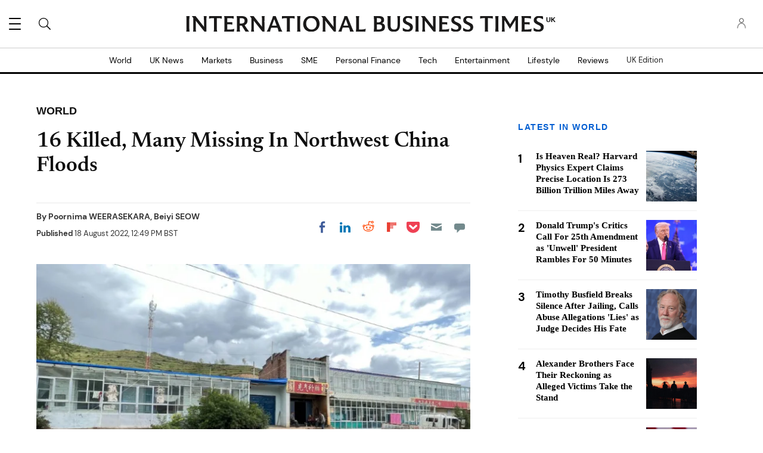

--- FILE ---
content_type: text/css; charset=UTF-8
request_url: https://g.ibtimes.co.uk/sys/css/video-initial.css?v=1768896164
body_size: 375
content:
.video-js{font-size:14px;color:#fff}.video-js button{color:inherit}.video-js .vjs-big-play-button{font-size:3em;border:0;border-radius:1em;left:50%;top:50%;background:#000;margin-left:-1em;margin-top:-1em;z-index:2;transition:inherit;display:block;position:absolute}.video-js .vjs-big-play-button.continue{line-height:1em;min-width:135px;height:63px;cursor:pointer}.video-js .vjs-big-play-button.continue:before,#ibt-mobile-avf .o-video button:before{background:url([data-uri]) no-repeat center center/contain;content:" ";display:inline-block;width:30px;height:30px}.video-js .continue{margin-left:-1.6em;padding:11px 15px 11px}.video-js .continue *{vertical-align:top}.video-js .continue .continue-span{display:inline-block;margin:7px 0 0 10px;font:400 23px/120% sans-serif}.tv-mobile .video-js .continue .continue-span{font-size:16px;margin-top:11px}